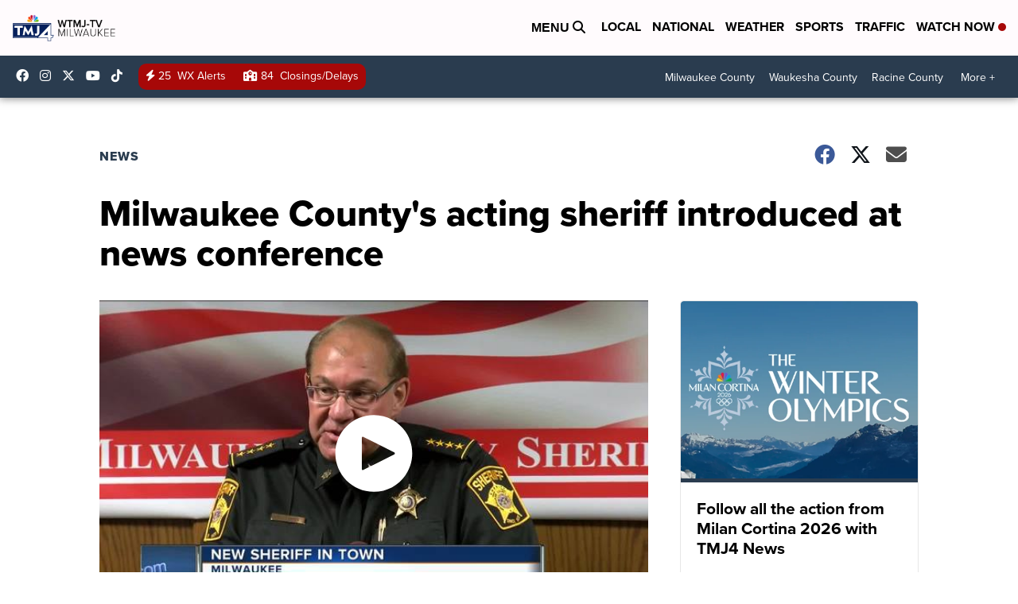

--- FILE ---
content_type: application/javascript; charset=utf-8
request_url: https://fundingchoicesmessages.google.com/f/AGSKWxXQ-IjAIpoe1fxE1GKD_lDI2Xgg932vMX8eN5W1Yy38Xl6diQ33B9Bcoa2fUGMR5lXs5ca8trTzQTIPuLCsuMzpXix365WJTD1Wwsqejhvc_-OgBEHk_ANE-kh8MbvCrFvRi3mDMzAyH5BvRSZgsay1PbcOvOmXvCdLiG_gTHmfMa5YMJ5pmjSJW-wm/_/getbanner.php?/adbroker./ads/header-/proadvertising.-ad5.
body_size: -1288
content:
window['97a6726b-8c7b-4ed1-a013-8ef85c3af5c8'] = true;